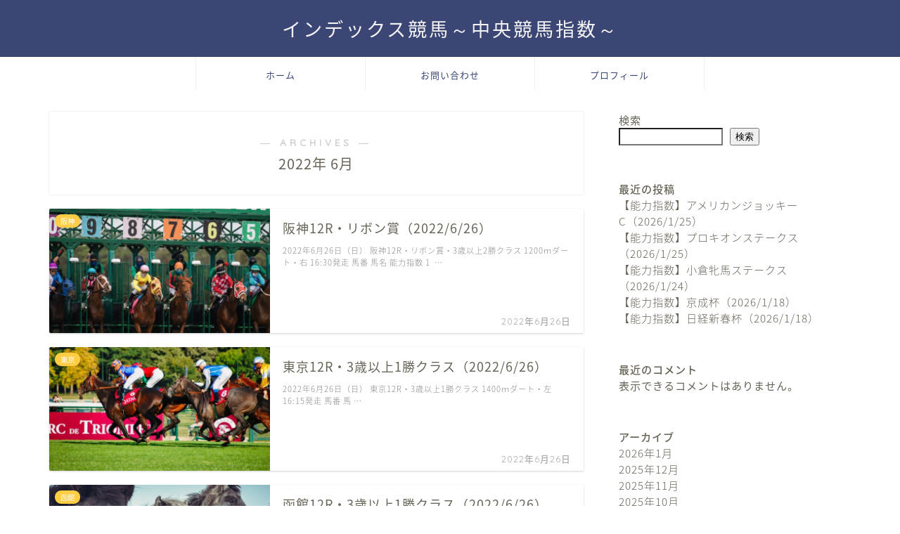

--- FILE ---
content_type: text/html; charset=utf-8
request_url: https://www.google.com/recaptcha/api2/aframe
body_size: 222
content:
<!DOCTYPE HTML><html><head><meta http-equiv="content-type" content="text/html; charset=UTF-8"></head><body><script nonce="ETRtpa140fimaLFZ9MvmAg">/** Anti-fraud and anti-abuse applications only. See google.com/recaptcha */ try{var clients={'sodar':'https://pagead2.googlesyndication.com/pagead/sodar?'};window.addEventListener("message",function(a){try{if(a.source===window.parent){var b=JSON.parse(a.data);var c=clients[b['id']];if(c){var d=document.createElement('img');d.src=c+b['params']+'&rc='+(localStorage.getItem("rc::a")?sessionStorage.getItem("rc::b"):"");window.document.body.appendChild(d);sessionStorage.setItem("rc::e",parseInt(sessionStorage.getItem("rc::e")||0)+1);localStorage.setItem("rc::h",'1769625248926');}}}catch(b){}});window.parent.postMessage("_grecaptcha_ready", "*");}catch(b){}</script></body></html>

--- FILE ---
content_type: text/css
request_url: https://index-keiba.com/wp-content/plugins/rich-table-of-content/css/rtoc_style.css?ver=6.9
body_size: 3242
content:
@charset "UTF-8";
/*
Plugin Name: RTOC - Rich Table of Content
Author:
Author URI:
Version: 1.2.2
*/
@import url("https://fonts.googleapis.com/css2?family=Noto+Sans+JP:wght@100;400;700&display=swap");
@-webkit-keyframes fadeIn { 0% { opacity: 0; }
  100% { opacity: 1; } }

@keyframes fadeIn { 0% { opacity: 0; }
  100% { opacity: 1; } }

@-webkit-keyframes slideFade { 0% { opacity: 0;
    -webkit-transform: translateY(10px);
            transform: translateY(10px); }
  100% { opacity: 1;
    -webkit-transform: translateY(0px);
            transform: translateY(0px); } }

@keyframes slideFade { 0% { opacity: 0;
    -webkit-transform: translateY(10px);
            transform: translateY(10px); }
  100% { opacity: 1;
    -webkit-transform: translateY(0px);
            transform: translateY(0px); } }

#rtoc_shortcode { display: none; margin: 0; padding: 0; }

#rtoc_return { position: relative; z-index: 9999; }

#rtoc_return a { position: fixed; bottom: 70px; right: 16px; width: 58px; height: 58px; -webkit-box-shadow: 0px 2px 6px rgba(0, 0, 0, 0.16); box-shadow: 0px 2px 6px rgba(0, 0, 0, 0.16); padding-top: 36px; -webkit-box-sizing: border-box; box-sizing: border-box; background-color: #ccc; border-radius: 50%; color: #fff; font-size: 0.6em; text-align: center; }

#rtoc_return a::before { position: absolute; content: ''; top: 12px; left: 16px; width: 24px; height: 22px; background-repeat: no-repeat; background-position: center top; background-size: 24px 22px; }

#rtoc_return.back_button_left a { right: auto; left: 16px; }

#rtoc_return.back_button_right a { right: 16px; }

.rtoc-mokuji-content { width: 100%; max-width: 700px; font-size: 16px; font-weight: 400; margin: 0 auto 40px; -webkit-box-sizing: border-box; box-sizing: border-box; }

.rtoc-mokuji-content.rtoc_text_parent { padding-bottom: 56px; }

@media (min-width: 768px) { .rtoc-mokuji-content.rtoc_text_parent { padding-bottom: 32px; } }

.rtoc-mokuji-content.frame2 { width: 100%; position: relative; }

.rtoc-mokuji-content.frame2::before { position: absolute; content: ''; border: 4px solid #111; width: 100%; height: 100%; -webkit-box-sizing: border-box; box-sizing: border-box; top: 0; left: 0; opacity: 0.15; }

.rtoc-mokuji-content.frame3 { border-top: 2px solid #707070; border-bottom: 2px solid #707070; }

@media (min-width: 1024px) { .rtoc-mokuji-content.frame3 { width: 70%; margin: 0 auto; } }

.rtoc-mokuji-content.frame4 { border-top: 4px solid #25343e; -webkit-box-shadow: 0 3px 6px rgba(0, 0, 0, 0.16); box-shadow: 0 3px 6px rgba(0, 0, 0, 0.16); }

.rtoc-mokuji-content.frame5 { border-top: 2px solid #25343e; border-bottom: 2px solid #25343e; position: relative; }

.rtoc-mokuji-content.frame5::before, .rtoc-mokuji-content.frame5::after { position: absolute; content: ''; top: -10px; height: calc(100% + 20px); width: 2px; border-radius: 1px; background-color: #25343e; }

@media (min-width: 768px) { .rtoc-mokuji-content.frame5::before, .rtoc-mokuji-content.frame5::after { height: calc(100% + 32px); } }

.rtoc-mokuji-content.frame5::before { left: 10px; }

@media (min-width: 768px) { .rtoc-mokuji-content.frame5::before { top: -16px; left: 16px; } }

.rtoc-mokuji-content.frame5::after { right: 10px; }

@media (min-width: 768px) { .rtoc-mokuji-content.frame5::after { top: -16px; right: 16px; } }

.rtoc-mokuji-content.helvetica { font-family: 'Helvetica', 'Arial', 'Hiragino Kaku Gothic ProN', 'Hiragino Sans', YuGothic, 'Yu Gothic', 'メイリオ', Meiryo, sans-serif; }

.rtoc-mokuji-content.helvetica .mokuji_ol > .rtoc-item::before { font-family: 'Helvetica', 'Arial', 'Hiragino Kaku Gothic ProN', 'Hiragino Sans', YuGothic, 'Yu Gothic', 'メイリオ', Meiryo, sans-serif; }

.rtoc-mokuji-content.helvetica .decimal_ol > .rtoc-item::before, .rtoc-mokuji-content.helvetica .decimal_ol.level-2 > .rtoc-item::before { font-family: 'Helvetica', 'Arial', 'Hiragino Kaku Gothic ProN', 'Hiragino Sans', YuGothic, 'Yu Gothic', 'メイリオ', Meiryo, sans-serif; }

.rtoc-mokuji-content.noto-sans { font-family: 'Noto Sans JP', sans-serif; }

.rtoc-mokuji-content.noto-sans .mokuji_ol > .rtoc-item::before { font-family: 'Noto Sans JP', sans-serif; }

.rtoc-mokuji-content.noto-sans .decimal_ol > .rtoc-item::before, .rtoc-mokuji-content.noto-sans .decimal_ol.level-2 > .rtoc-item::before { font-family: 'Noto Sans JP', sans-serif; }

.rtoc-mokuji-content #rtocAC.accent-point { max-width: 480px; }

.rtoc-mokuji-content #rtocAC.accent-point::after { content: 'ポイント!'; position: absolute; display: inline-block; line-height: 1; background-color: #ccc; color: #fff; border-radius: 2px; }

.rtoc-mokuji-content #rtoc-mokuji-title { padding: 32px 32px 16px; font-size: 1.35em; letter-spacing: 0; line-height: 1.8; }

@media (min-width: 1024px) { .rtoc-mokuji-content #rtoc-mokuji-title { padding: 40px 64px 16px; font-size: 1.65em; } }

.rtoc-mokuji-content #rtoc-mokuji-title.is_close { padding: 32px; }

@media (min-width: 1024px) { .rtoc-mokuji-content #rtoc-mokuji-title.is_close { padding: 40px 64px; } }

.rtoc-mokuji-content #rtoc-mokuji-title.rtoc_left { text-align: left; }

.rtoc-mokuji-content #rtoc-mokuji-title.rtoc_center { text-align: center; }

@media (min-width: 768px) { .rtoc-mokuji-content #rtoc-mokuji-title.rtoc_center { font-size: 1.65em; } }

@media (min-width: 768px) { .rtoc-mokuji-content.frame5 #rtoc-mokuji-title { padding: 32px 64px; } }

.rtoc-mokuji-content .rtoc-mokuji { padding: 0; margin: 0; }

.rtoc-mokuji-content .rtoc-mokuji.level-1 { margin: 0 32px; padding-bottom: 40px; }

@media (min-width: 1024px) { .rtoc-mokuji-content .rtoc-mokuji.level-1 { margin: 0 64px; } }

@media (min-width: 768px) { .rtoc-mokuji-content.frame5 .level-1 { margin: 0 64px; } }

.rtoc-mokuji-content .rtoc-mokuji { padding: 0; margin: 0; list-style: none; -webkit-transition: all 0.3s; transition: all 0.3s; }

.rtoc-mokuji-content .rtoc-mokuji li { position: relative; margin: 0 !important; line-height: 1.55; }

.rtoc-mokuji-content .rtoc-mokuji li > a { display: inline-block; position: relative; color: #707070; text-decoration: none; -webkit-transition: all 0.3s; transition: all 0.3s; }

.rtoc-mokuji-content .rtoc-mokuji li > a:hover { text-decoration: underline; }

.rtoc-mokuji-content .rtoc-mokuji.level-1 li { font-size: 0.95em; list-style: none; }

.rtoc-mokuji-content .rtoc-mokuji.level-1 li span { font-size: 0.95em !important; }

.rtoc-mokuji-content .rtoc-mokuji.level-2 li { font-size: 0.9em; }

.rtoc-mokuji-content .rtoc-mokuji.level-3 li { font-size: 0.9em; }

.rtoc-mokuji-content .rtoc-mokuji.level-1 { padding-left: 1.3em; border: none !important; }

.rtoc-mokuji-content .rtoc-mokuji.level-1 li { padding: 16px 0 0 0; }

.rtoc-mokuji-content .rtoc-mokuji.level-1 .decimal_ol li::before { top: 5px; }

.rtoc-mokuji-content .rtoc-mokuji.level-1 .mokuji_ol.decimal_ol li::before { top: 7px !important; }

.rtoc-mokuji-content .rtoc-mokuji.level-1 #rtocAC.accent-point::after { font-size: 0.7em; padding: 4px 6px; right: -69px; top: 2px; }

@media (min-width: 552px) { .rtoc-mokuji-content .rtoc-mokuji.level-1 #rtocAC.accent-point::after { font-size: 0.75em; padding: 4px 8px; right: -80px; } }

@media (min-width: 768px) { .rtoc-mokuji-content .rtoc-mokuji.level-1 #rtocAC.accent-point::after { padding: 5px 8px 4px; right: -75px; } }

.rtoc-mokuji-content .rtoc-mokuji.level-1 .rtoc_accent-point { max-width: 210px; }

@media (min-width: 552px) { .rtoc-mokuji-content .rtoc-mokuji.level-1 .rtoc_accent-point { max-width: 360px; } }

@media (min-width: 552px) { .rtoc-mokuji-content .rtoc-mokuji.level-1 .rtoc_accent-point { max-width: 320px; } }

@media (min-width: 1024px) { .rtoc-mokuji-content .rtoc-mokuji.level-1 .rtoc_accent-point { max-width: 420px; } }

@media (min-width: 1200px) { .rtoc-mokuji-content .rtoc-mokuji.level-1 .rtoc_accent-point { max-width: 480px; } }

.rtoc-mokuji-content .rtoc-mokuji.level-2 { padding-left: 1.1em; padding-bottom: 4px !important; padding-top: 4px !important; margin-bottom: 0 !important; }

@media (min-width: 1024px) { .rtoc-mokuji-content .rtoc-mokuji.level-2 { padding-bottom: 1.3em !important; } }

.rtoc-mokuji-content .rtoc-mokuji.level-2 li { padding-top: 6px; }

.rtoc-mokuji-content .rtoc-mokuji.level-2 #rtocAC.accent-point::after { font-size: 0.6em; padding: 4px 6px; right: -70px; padding: 4px 5px; right: -67px; }

.rtoc-mokuji-content .rtoc-mokuji.level-2 .rtoc_accent-point { max-width: 166px; }

@media (min-width: 552px) { .rtoc-mokuji-content .rtoc-mokuji.level-2 .rtoc_accent-point { max-width: 360px; } }

@media (min-width: 768px) { .rtoc-mokuji-content .rtoc-mokuji.level-2 .rtoc_accent-point { max-width: 300px; } }

@media (min-width: 768px) { .rtoc-mokuji-content .rtoc-mokuji.level-2 .rtoc_accent-point { max-width: 400px; } }

@media (min-width: 1200px) { .rtoc-mokuji-content .rtoc-mokuji.level-2 .rtoc_accent-point { max-width: 450px; } }

.rtoc-mokuji-content .rtoc-mokuji.level-3 { padding-top: 2px; padding-bottom: 8px; padding-left: 1.1em; }

.rtoc-mokuji-content .rtoc-mokuji.mokuji_none.level-1 { padding-left: 0px; }

.rtoc-mokuji-content .rtoc-mokuji.mokuji_none.level-1 .mokuji_ul, .rtoc-mokuji-content .rtoc-mokuji.mokuji_none.level-1 .mokuji_ol { padding-left: 2.2em; }

.rtoc-mokuji-content .rtoc-mokuji.mokuji_none.level-1 .mokuji_ul > .rtoc-item::before, .rtoc-mokuji-content .rtoc-mokuji.mokuji_none.level-1 .mokuji_ol > .rtoc-item::before { left: -1.15em; }

.rtoc-mokuji-content .rtoc-mokuji.mokuji_none.level-1 .decimal_ol { padding-left: 2.3em; }

.rtoc-mokuji-content .rtoc-mokuji.mokuji_none.level-1 .mokuji_none.level-2 { padding-left: 1.1em; }

.rtoc-mokuji-content .rtoc-mokuji.mokuji_none.level-1 .mokuji_ol.level-2 .rtoc-item::before { top: 4px; }

.rtoc-mokuji-content .rtoc-mokuji.decimal_ol .level-2 { padding-left: 2.4em; }

@media (min-width: 768px) { .rtoc-mokuji-content .rtoc-mokuji.decimal_ol .level-2 { padding-left: 2.5em; } }

.rtoc-mokuji-content .mokuji_none .mokuji_none.level-2 { padding-left: 1em; }

.rtoc-mokuji-content .mokuji_ol .rtoc-item::after, .rtoc-mokuji-content .mokuji_ul .rtoc-item::after { content: none; }

.rtoc-mokuji-content .mokuji_ul > .rtoc-item::before { width: 12px; height: 12px; position: absolute; content: ''; background-color: #082377; border-radius: 50%; top: 21px; left: -1.4em; }

@media (max-width: 767px) { .rtoc-mokuji-content .mokuji_ul > .rtoc-item::before { top: 21px; } }

.rtoc-mokuji-content .mokuji_ul > .rtoc-item::after { content: none !important; }

.rtoc-mokuji-content .mokuji_ul .mokuji_ul .rtoc-item::before { position: absolute; content: ''; top: 12px; left: -1.2em; background-color: #082377; border-radius: 50%; }

@media (max-width: 767px) { .rtoc-mokuji-content .mokuji_ul .mokuji_ul .rtoc-item::before { width: 8px; height: 8px; top: 12px; } }

.rtoc-mokuji-content .mokuji_ul .mokuji_ul .mokuji_none .rtoc-item::before { content: none; }

.rtoc-mokuji-content .mokuji_ul .mokuji_ol > .rtoc-item::before { left: -1.15em; top: 5px; }

.rtoc-mokuji-content .rtoc-mokuji .mokuji_ul .rtoc-item::before, .rtoc-mokuji-content .rtoc-mokuji.mokuji_none .mokuji_ul .rtoc-item::before { width: 8px; height: 8px; top: 12px; }

.rtoc-mokuji-content .mokuji_ol { padding-left: 0; counter-reset: rtoc-li; list-style: none; border: none; }

.rtoc-mokuji-content .mokuji_ol > .rtoc-item { position: relative; }

.rtoc-mokuji-content .mokuji_ol > .rtoc-item::before { display: inline-block; position: absolute; top: 14px; left: -1.3em; width: auto; height: auto; font-size: 1.1em; font-weight: normal; counter-increment: rtoc-li; content: counter(rtoc-li) ". "; background-color: transparent !important; background: transparent; -webkit-box-shadow: none; box-shadow: none; }

.rtoc-mokuji-content .mokuji_ol > .rtoc-item .mokuji_ul > .rtoc-item::before { left: -1.2em; }

.rtoc-mokuji-content .mokuji_ol > .rtoc-item .decimal_ol.level-2 { padding-left: 1.2em; }

.rtoc-mokuji-content .mokuji_ol .mokuji_ol { counter-reset: rtoc-li2; }

.rtoc-mokuji-content .mokuji_ol .mokuji_ol > .rtoc-item::before { display: inline-block; counter-increment: rtoc-li2; content: counter(rtoc-li2) ". "; position: absolute; top: 7px; width: auto; height: auto; font-size: 0.9em; font-weight: normal; background-color: transparent !important; background: transparent; -webkit-box-shadow: none; box-shadow: none; }

.rtoc-mokuji-content .decimal_ol { padding-left: 0; counter-reset: rtoc-decimal-1; list-style: none; }

.rtoc-mokuji-content .decimal_ol > .rtoc-item { position: relative; counter-increment: rtoc-decimal-1; }

.rtoc-mokuji-content .decimal_ol > .rtoc-item::after { content: '' !important; position: absolute; top: 18px; left: 7px; right: auto; bottom: auto; height: 18px; width: 2px; border-radius: 1px; background-color: #757575; }

@media (min-width: 768px) { .rtoc-mokuji-content .decimal_ol > .rtoc-item::after { top: 19px; } }

.rtoc-mokuji-content .decimal_ol > .rtoc-item::before { display: inline-block; content: counter(rtoc-decimal-1, decimal-leading-zero) ""; position: absolute; left: -1.3em; top: 15px; width: auto; height: auto; font-size: 1.1em; font-weight: normal; background-color: transparent !important; background: transparent; -webkit-box-shadow: none; box-shadow: none; }

.rtoc-mokuji-content .decimal_ol > .rtoc-item > a { padding-left: 1.35em; }

@media (min-width: 1024px) { .rtoc-mokuji-content .decimal_ol > .rtoc-item > a { padding-left: 1.45em; } }

.rtoc-mokuji-content .decimal_ol .decimal_ol { counter-reset: none; }

.rtoc-mokuji-content .decimal_ol.level-2 > .rtoc-item { counter-increment: rtoc-decimal-2; }

.rtoc-mokuji-content .decimal_ol.level-2 > .rtoc-item::after { width: 1px; height: 14px; top: 10px; left: 0.5em; }

@media (min-width: 1024px) { .rtoc-mokuji-content .decimal_ol.level-2 > .rtoc-item::after { left: 5px; } }

.rtoc-mokuji-content .decimal_ol.level-2 > .rtoc-item::before { display: inline; content: counter(rtoc-decimal-2, decimal-leading-zero) ""; left: -1.2em; font-weight: normal; -webkit-box-shadow: none; box-shadow: none; background: transparent; }

.rtoc-mokuji-content .decimal_ol.level-2 > .rtoc-item > a { padding-left: 1.2em; }

.rtoc-mokuji-content .decimal_ol.level-2 .level-3 { padding-left: 2.3em; }

.rtoc-mokuji-content .decimal_ol .mokuji_ul > .rtoc-item::before { left: -1.15em; }

.rtoc-mokuji-content .decimal_ol .mokuji_ol > .rtoc-item::before { left: -1.2em; top: 5px; }

.rtoc-mokuji-content .mokuji_none.level-3 > .rtoc-item::before { display: none; }

.rtoc-mokuji-content.rtoc_close #rtoc-mokuji-title, .rtoc-mokuji-content.rtoc_open #rtoc-mokuji-title { position: relative; }

.rtoc-mokuji-content.rtoc_close #rtoc-mokuji-title .rtoc_open_close, .rtoc-mokuji-content.rtoc_open #rtoc-mokuji-title .rtoc_open_close { -webkit-box-sizing: content-box; box-sizing: content-box; position: absolute; top: 50%; padding: 8px 12px; font-size: 11px; color: #707070; line-height: 1; text-align: center; text-decoration: none; border: none; background-color: #f2f2f2; -webkit-transform: translate(-50%, -50%); transform: translate(-50%, -50%); cursor: pointer; }

@media (max-width: 767px) { .rtoc-mokuji-content.rtoc_close #rtoc-mokuji-title .rtoc_open_close, .rtoc-mokuji-content.rtoc_open #rtoc-mokuji-title .rtoc_open_close { padding: 6px 8px; } }

.rtoc-mokuji-content.rtoc_close #rtoc-mokuji-title .rtoc_open_close:focus, .rtoc-mokuji-content.rtoc_open #rtoc-mokuji-title .rtoc_open_close:focus { outline: 0; }

.rtoc-mokuji-content.rtoc_close #rtoc-mokuji-title.rtoc_center .rtoc_open_close, .rtoc-mokuji-content.rtoc_open #rtoc-mokuji-title.rtoc_center .rtoc_open_close { top: 80%; left: 50%; }

@media (min-width: 768px) { .rtoc-mokuji-content.rtoc_close #rtoc-mokuji-title.rtoc_center .rtoc_open_close, .rtoc-mokuji-content.rtoc_open #rtoc-mokuji-title.rtoc_center .rtoc_open_close { top: 50%; left: calc(100% - 64px); } }

@media (min-width: 1024px) { .rtoc-mokuji-content.rtoc_close #rtoc-mokuji-title.rtoc_center .rtoc_open_close, .rtoc-mokuji-content.rtoc_open #rtoc-mokuji-title.rtoc_center .rtoc_open_close { left: calc(100% - 92px); } }

.rtoc-mokuji-content.rtoc_close #rtoc-mokuji-title.rtoc_left .rtoc_open_close, .rtoc-mokuji-content.rtoc_open #rtoc-mokuji-title.rtoc_left .rtoc_open_close { left: calc(100% - 64px); top: 57%; }

@media (min-width: 1024px) { .rtoc-mokuji-content.rtoc_close #rtoc-mokuji-title.rtoc_left .rtoc_open_close, .rtoc-mokuji-content.rtoc_open #rtoc-mokuji-title.rtoc_left .rtoc_open_close { left: calc(100% - 92px); } }

.rtoc-mokuji-content.rtoc_close #rtoc-mokuji-title.is_close.rtoc_left .rtoc_open_close, .rtoc-mokuji-content.rtoc_open #rtoc-mokuji-title.is_close.rtoc_left .rtoc_open_close { top: 50%; }

.rtoc-mokuji-content .level-1.is_close { display: none !important; }

@media (min-width: 768px) { .rtoc-mokuji-content.frame5 #rtoc-mokuji-title.rtoc_center .rtoc_open_close, .rtoc-mokuji-content.frame5 #rtoc-mokuji-title.rtoc_left .rtoc_open_close { left: calc(100% - 96px); } }

.rtoc-mokuji-content.animation-fade { -webkit-animation: fadeIn 0.5s ease 0.4s; animation: fadeIn 0.5s ease 0.4s; -webkit-animation-fill-mode: both; animation-fill-mode: both; }

.rtoc-mokuji-content.animation-slide { -webkit-animation: slideFade 1.2s ease 0.4s; animation: slideFade 1.2s ease 0.4s; -webkit-animation-fill-mode: both; animation-fill-mode: both; }

div[class^='cta-'] #rtoc-mokuji-wrapper { display: none; }

.widget #rtoc-mokuji-wrapper { border: none; }

.widget #rtoc-mokuji-wrapper::before, .widget #rtoc-mokuji-wrapper::after { border: none; background: transparent; }

.widget #rtoc-mokuji-wrapper #rtoc-mokuji-title, .widget #rtoc-mokuji-wrapper.rtoc-mokuji-content { margin: 0; padding: 0; }

.widget #rtoc-mokuji-wrapper.rtoc-mokuji-content .rtoc-mokuji.level-1 { margin: 0.5em 0 0 0; padding-left: 1.3em; padding-bottom: 0; }

.widget #rtoc-mokuji-wrapper.rtoc-mokuji-content .rtoc-mokuji.mokuji_none.level-1 { padding-left: 0; }

.widget #rtoc-mokuji-wrapper.rtoc-mokuji-content .rtoc-mokuji.mokuji_none.level-1 .decimal_ol.level-2 { padding-left: 1.1em; }

.widget #rtoc-mokuji-wrapper #rtoc-mokuji-title { font-size: 1.35em; }

.widget #rtoc-mokuji-wrapper.rtoc-mokuji-content { font-size: 0.9rem; border: none; -webkit-box-shadow: none; box-shadow: none; }

.widget #rtoc-mokuji-wrapper.rtoc-mokuji-content::before, .widget #rtoc-mokuji-wrapper.rtoc-mokuji-content::after { border: none; }

.widget #rtoc-mokuji-wrapper.rtoc-mokuji-content.frame3 { width: 100%; }

.widget #rtoc-mokuji-wrapper .rtoc_open_close { display: none; }

.widget #rtoc-mokuji-wrapper .rtoc-mokuji.level-1 { margin-top: 1em; }

.widget #rtoc-mokuji-wrapper .rtoc-mokuji.level-1 .rtoc-item { padding-top: 5px; }

.widget #rtoc-mokuji-wrapper .rtoc-mokuji.level-1 .rtoc-item::before { font-size: 1em !important; }

.widget #rtoc-mokuji-wrapper .rtoc-mokuji.level-1 a { line-height: 1.35em; }

.widget #rtoc-mokuji-wrapper .rtoc-mokuji.level-2 { padding-bottom: 1em; }

.widget #rtoc-mokuji-wrapper .rtoc-mokuji.level-2 .rtoc-item { padding-top: 3px; }

.widget #rtoc-mokuji-wrapper .rtoc-mokuji.level-2 a { line-height: 1.4em; }

.widget #rtoc-mokuji-wrapper .mokuji_none.level-1 .rtoc-item > a { font-weight: bold; }

.widget #rtoc-mokuji-wrapper .mokuji_none.level-1 .mokuji_ul.level-2 .rtoc-item::before { top: 9px !important; }

.widget #rtoc-mokuji-wrapper .mokuji_none.level-2 .rtoc-item > a { font-weight: normal; }

.widget #rtoc-mokuji-wrapper .mokuji_ul.level-1 .rtoc-item::before { top: 9px; left: -1.2em; }

.widget #rtoc-mokuji-wrapper .mokuji_ul.level-1 .mokuji_ol.level-2 .rtoc-item::before { top: 3px !important; }

.widget #rtoc-mokuji-wrapper .mokuji_ul.level-1 .decimal_ol.level-2 .rtoc-item::before { top: 4px; }

.widget #rtoc-mokuji-wrapper .mokuji_ul.level-2 .rtoc-item::before { top: 9px; left: -1.1em; }

.widget #rtoc-mokuji-wrapper .mokuji_ol.level-1 .rtoc-item::before { top: 5px !important; }

.widget #rtoc-mokuji-wrapper .mokuji_ol.level-1 .mokuji_ul.level-2 .rtoc-item::before { top: 9px !important; }

.widget #rtoc-mokuji-wrapper .mokuji_ol.level-1 .mokuji_ol.level-2 .rtoc-item::before { top: 3px !important; }

.widget #rtoc-mokuji-wrapper .mokuji_ol.level-2 .rtoc-item > a { padding-left: 0.3em !important; }

.widget #rtoc-mokuji-wrapper .decimal_ol.level-1 .rtoc-item::before { font-size: 0.9em !important; top: 6px !important; }

.widget #rtoc-mokuji-wrapper .decimal_ol.level-1 .rtoc-item::after { top: 6px !important; }

.widget #rtoc-mokuji-wrapper .decimal_ol.level-1 .rtoc-item > a { padding-left: 1.25em; }

.widget #rtoc-mokuji-wrapper .decimal_ol.level-1 .mokuji_ul.level-2 .rtoc-item::before { top: 9px !important; }

.widget #rtoc-mokuji-wrapper .decimal_ol.level-1 .mokuji_ul.level-2 .rtoc-item > a { padding-left: 0.3em !important; }

.widget #rtoc-mokuji-wrapper .decimal_ol.level-1 .mokuji_none.level-2 { padding-left: 2.3em !important; }

.widget #rtoc-mokuji-wrapper .decimal_ol.level-1 .mokuji_none.level-2 .rtoc-item > a { padding-left: 0em !important; }

.widget #rtoc-mokuji-wrapper .decimal_ol.level-2 .rtoc-item::before { font-size: 0.9em !important; }

.widget #rtoc-mokuji-wrapper .decimal_ol.level-2 .rtoc-item::after { top: 6px !important; }
